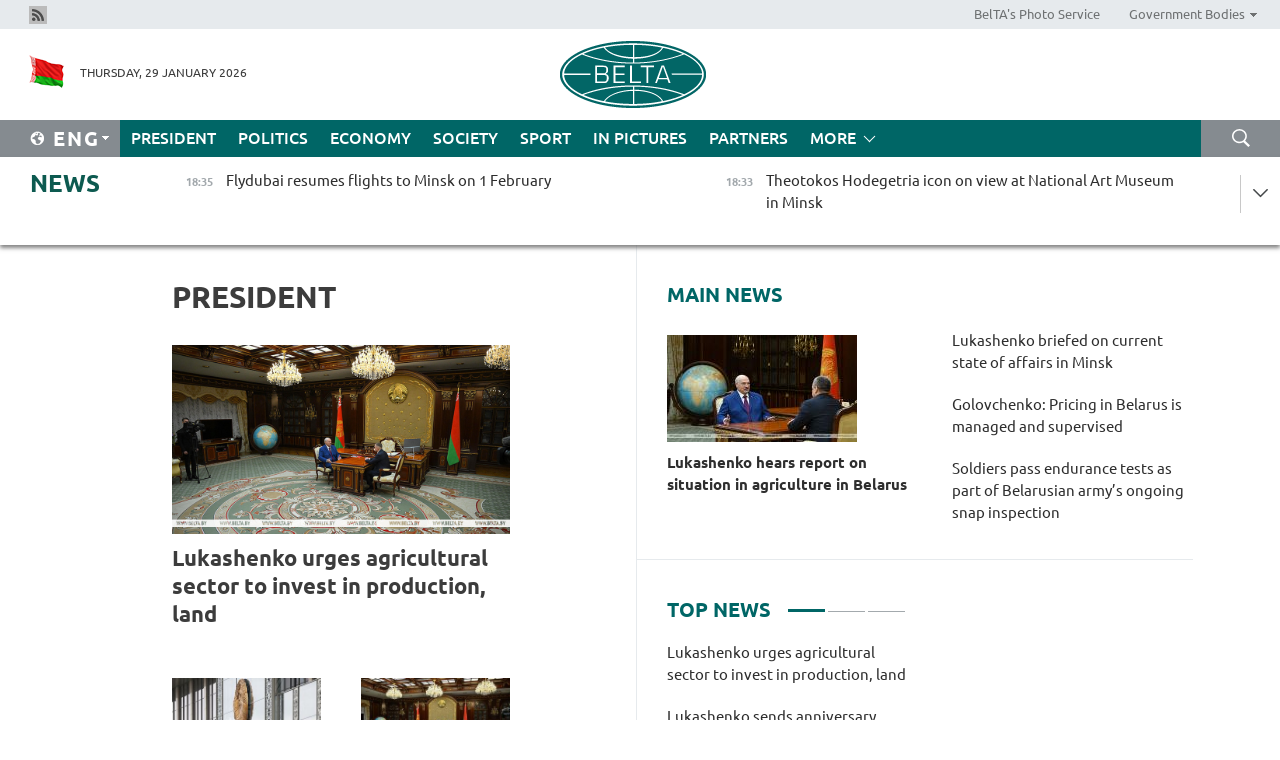

--- FILE ---
content_type: text/html; charset=UTF-8
request_url: https://eng.belta.by/president/page/7/?day=17&month=05&year=23
body_size: 11691
content:
    
    	<!DOCTYPE HTML>
	<html lang="en-EN" >
	<head  prefix="article: https://ogp.me/ns/article#">
		<title>President Page 7</title>
		<meta http-equiv="Content-Type" content="text/html; charset=utf-8">
                <meta name="viewport" content="width=device-width">
		<link rel="stylesheet" href="/styles/general_styles.css" type="text/css">
                                <link rel="stylesheet" href="/styles/styles2.css?1769701867" type="text/css">
                                <link rel="stylesheet" href="/styles/styles.css?1769701867" type="text/css">
                <link rel="stylesheet" href="/styles/tr_styles.css" type="text/css">
                            <link rel="icon" href="/desimages/fav.png" type="image/png">
		<meta name="keywords" content="Alexander Lukashenko, Belarus President, Alexander Lukashenko’s speeches, Alexander Lukashenko’s visits, Alexander Lukashenko’s health, favorite sport, photos, video">
		<meta name="description" content="Activities of Belarus President Alexander Lukashenko Page 7">
                
                 <link rel = "canonical" href="https://eng.belta.by/president/page/7/">
                 
	    		                        <!-- Yandex.Metrika informer -->
<a href="https://metrika.yandex.by/stat/?id=15029098&amp;from=informer"
target="_blank" rel="nofollow"><img src="https://informer.yandex.ru/informer/15029098/1_1_FFFFFFFF_EFEFEFFF_0_pageviews"
style="width:80px; height:15px; border:0; display:none" alt="Яндекс.Метрика" title="Яндекс.Метрика: данные за сегодня (просмотры)" class="ym-advanced-informer" data-cid="15029098" data-lang="ru" /></a>
<!-- /Yandex.Metrika informer -->

<!-- Yandex.Metrika counter -->
<script type="text/javascript" >
   (function(m,e,t,r,i,k,a){m[i]=m[i]||function(){(m[i].a=m[i].a||[]).push(arguments)};
   m[i].l=1*new Date();
   for (var j = 0; j < document.scripts.length; j++) {if (document.scripts[j].src === r) { return; }}
   k=e.createElement(t),a=e.getElementsByTagName(t)[0],k.async=1,k.src=r,a.parentNode.insertBefore(k,a)})
   (window, document, "script", "https://mc.yandex.ru/metrika/tag.js", "ym");

   ym(15029098, "init", {
        clickmap:true,
        trackLinks:true,
        accurateTrackBounce:true,
        webvisor:true
   });
</script>
<noscript><div><img src="https://mc.yandex.ru/watch/15029098" style="position:absolute; left:-9999px;" alt="" /></div></noscript>
<!-- /Yandex.Metrika counter -->

            
                        <meta name="google-site-verification" content="Dd8uWU7VCf77OeeHXR5DHMQmZ-7j6FLk_JRDg71UqnQ" />

            
                        <!-- Google tag (gtag.js) -->
<script async src="https://www.googletagmanager.com/gtag/js?id=G-K0P01QFRKH"></script>
<script>
  window.dataLayer = window.dataLayer || [];
  function gtag(){dataLayer.push(arguments);}
  gtag('js', new Date());

  gtag('config', 'G-K0P01QFRKH');
</script>

            
        

                                                                	</head>
	
	<body>

                
        <a id="top"></a>

    <div class="all   ">
        <div class="ban_main_top">
            
        </div>
        <div class="top_line">
	                <div class="social_icons">
                                          <a href="/rss" title="Rss"  target ="_self" onmouseover="this.children[0].src='https://eng.belta.by/images/storage/banners/000015_e75332d9759a535dbd02582b38240ace_work.jpg'" onmouseout="this.children[0].src='https://eng.belta.by/images/storage/banners/000015_06c67faab12793f011de90a38aef8cf1_work.jpg'">
                    <img src="https://eng.belta.by/images/storage/banners/000015_06c67faab12793f011de90a38aef8cf1_work.jpg" alt="Rss" title="Rss" />
                </a>
                        </div>
    
	        <script>
        var scroll_items = Array();
    </script>
<div class="projects_menu">
	
                    <div class="projects_menu_item " id="pr_el_97"><a target="_blank"  href="https://photobelta.by"  title="BelTA&#039;s Photo Service" >
            <span>BelTA&#039;s Photo Service</span>    </a>
            </div>
	
                    <div class="projects_menu_item projects_menu_drop" id="pr_el_105"><a   href="https://eng.belta.by/"  title="Government Bodies" >
            <span>Government Bodies</span>    </a>
                    <script>
                var scroll_pr_m = "pr_m_105";
                scroll_items[scroll_items.length] = "pr_m_105";
            </script>
          <div class="projects_menu_s" id="pr_m_105">  
           	
                <div class="pr_menu_s_item">
                                                                                                                        <a target="_blank"   href="https://president.gov.by/en" title="President of the Republic of Belarus" >President of the Republic of Belarus</a>
                        
                                    </div>
            	
                <div class="pr_menu_s_item">
                                                                                                                        <a target="_blank"   href="https://www.government.by/en/" title="The Council of Ministers of the Republic of Belarus" >The Council of Ministers of the Republic of Belarus</a>
                        
                                    </div>
            	
                <div class="pr_menu_s_item">
                                                                                                                        <a target="_blank"   href="https://sovrep.gov.by" title="The Council of the Republic of the National Assembly of the Republic of Belarus" >The Council of the Republic of the National Assembly of the Republic of Belarus</a>
                        
                                    </div>
            	
                <div class="pr_menu_s_item">
                                                                                                                        <a target="_blank"   href="https://house.gov.by/en/" title="The House of Representatives of the National Assembly of the Republic of Belarus" >The House of Representatives of the National Assembly of the Republic of Belarus</a>
                        
                                    </div>
            	
                <div class="pr_menu_s_item">
                                                                                                                        <a target="_blank"   href="https://www.kc.gov.by/en/" title="The Constitutional Court of the Republic of Belarus" >The Constitutional Court of the Republic of Belarus</a>
                        
                                    </div>
            	
                <div class="pr_menu_s_item">
                                                                                                                        <a target="_blank"   href="https://court.gov.by" title="The Supreme Court of the Republic of Belarus" >The Supreme Court of the Republic of Belarus</a>
                        
                                    </div>
            	
                <div class="pr_menu_s_item">
                                                                                                                        <a target="_blank"   href="https://www.kgk.gov.by/en" title="The State Control Committee of the Republic of Belarus" >The State Control Committee of the Republic of Belarus</a>
                        
                                    </div>
            	
                <div class="pr_menu_s_item">
                                                                                                                        <a target="_blank"   href="https://www.prokuratura.gov.by/en/" title="The Prosecutor General’s Office of the Republic of Belarus" >The Prosecutor General’s Office of the Republic of Belarus</a>
                        
                                    </div>
            	
                <div class="pr_menu_s_item">
                                                                                                                        <a target="_blank"   href="https://www.nbrb.by/engl" title="The National Bank of the Republic of Belarus" >The National Bank of the Republic of Belarus</a>
                        
                                    </div>
            	
                <div class="pr_menu_s_item">
                                                                                                                        <a target="_blank"   href="https://mas.gov.by/" title="Ministry of Architecture and Construction" >Ministry of Architecture and Construction</a>
                        
                                    </div>
            	
                <div class="pr_menu_s_item">
                                                                                                                        <a target="_blank"   href="https://mvd.gov.by/ru" title="Ministry of the Interior" >Ministry of the Interior</a>
                        
                                    </div>
            	
                <div class="pr_menu_s_item">
                                                                                                                        <a target="_blank"   href="https://minzdrav.gov.by/en/" title="Ministry of Health" >Ministry of Health</a>
                        
                                    </div>
            	
                <div class="pr_menu_s_item">
                                                                                                                        <a target="_blank"   href="https://www.mjkx.gov.by" title="Ministry of Housing and Communal Services" >Ministry of Housing and Communal Services</a>
                        
                                    </div>
            	
                <div class="pr_menu_s_item">
                                                                                                                        <a target="_blank"   href="https://mfa.gov.by/en/" title="Ministry of Foreign Affairs" >Ministry of Foreign Affairs</a>
                        
                                    </div>
            	
                <div class="pr_menu_s_item">
                                                                                                                        <a target="_blank"   href="http://mininform.gov.by/en/" title="Ministry of Information" >Ministry of Information</a>
                        
                                    </div>
            	
                <div class="pr_menu_s_item">
                                                                                                                        <a target="_blank"   href="https://www.nalog.gov.by" title="Ministry of Taxes and Duties" >Ministry of Taxes and Duties</a>
                        
                                    </div>
            	
                <div class="pr_menu_s_item">
                                                                                                                        <a target="_blank"   href="https://www.kultura.by" title="Ministry of Culture" >Ministry of Culture</a>
                        
                                    </div>
            	
                <div class="pr_menu_s_item">
                                                                                                                        <a target="_blank"   href="https://www.mlh.gov.by/en/" title="Ministry of Forestry" >Ministry of Forestry</a>
                        
                                    </div>
            	
                <div class="pr_menu_s_item">
                                                                                                                        <a target="_blank"   href="https://www.mil.by/en/" title="Ministry of Defense" >Ministry of Defense</a>
                        
                                    </div>
            	
                <div class="pr_menu_s_item">
                                                                                                                        <a target="_blank"   href="https://edu.gov.by/en-uk/" title="Ministry of Education" >Ministry of Education</a>
                        
                                    </div>
            	
                <div class="pr_menu_s_item">
                                                                                                                        <a target="_blank"   href="https://minpriroda.gov.by/en/" title="Ministry of Natural Resources and Environmental Protection" >Ministry of Natural Resources and Environmental Protection</a>
                        
                                    </div>
            	
                <div class="pr_menu_s_item">
                                                                                                                        <a target="_blank"   href="https://minprom.gov.by" title="Ministry of Industry" >Ministry of Industry</a>
                        
                                    </div>
            	
                <div class="pr_menu_s_item">
                                                                                                                        <a target="_blank"   href="https://www.mpt.gov.by/en/" title="Ministry of Communications and Informatization" >Ministry of Communications and Informatization</a>
                        
                                    </div>
            	
                <div class="pr_menu_s_item">
                                                                                                                        <a target="_blank"   href="https://www.mshp.gov.by/en/" title="Ministry of Agriculture and Food" >Ministry of Agriculture and Food</a>
                        
                                    </div>
            	
                <div class="pr_menu_s_item">
                                                                                                                        <a target="_blank"   href="https://mst.gov.by/en" title="Ministry of Sports" >Ministry of Sports</a>
                        
                                    </div>
            	
                <div class="pr_menu_s_item">
                                                                                                                        <a target="_blank"   href="https://www.mart.gov.by" title="Ministry of Antimonopoly Regulation and Trade" >Ministry of Antimonopoly Regulation and Trade</a>
                        
                                    </div>
            	
                <div class="pr_menu_s_item">
                                                                                                                        <a target="_blank"   href="https://www.mintrans.gov.by/en/" title="Ministry of Transport and Communications" >Ministry of Transport and Communications</a>
                        
                                    </div>
            	
                <div class="pr_menu_s_item">
                                                                                                                        <a target="_blank"   href="https://www.mintrud.gov.by" title="Ministry of Labor and Social Protection" >Ministry of Labor and Social Protection</a>
                        
                                    </div>
            	
                <div class="pr_menu_s_item">
                                                                                                                        <a target="_blank"   href="https://mchs.gov.by/en/" title="Ministry for Emergency Situations" >Ministry for Emergency Situations</a>
                        
                                    </div>
            	
                <div class="pr_menu_s_item">
                                                                                                                        <a target="_blank"   href="https://www.minfin.gov.by/en/" title="Ministry of Finance" >Ministry of Finance</a>
                        
                                    </div>
            	
                <div class="pr_menu_s_item">
                                                                                                                        <a target="_blank"   href="https://economy.gov.by/en/" title="Ministry of Economy" >Ministry of Economy</a>
                        
                                    </div>
            	
                <div class="pr_menu_s_item">
                                                                                                                        <a target="_blank"   href="https://www.minenergo.gov.by" title="Ministry of Energy" >Ministry of Energy</a>
                        
                                    </div>
            	
                <div class="pr_menu_s_item">
                                                                                                                        <a target="_blank"   href="https://minjust.gov.by/en/" title="Ministry of Justice" >Ministry of Justice</a>
                        
                                    </div>
            	
                <div class="pr_menu_s_item">
                                                                                                                        <a target="_blank"   href="https://www.gki.gov.by/en/" title="State Committee on Property" >State Committee on Property</a>
                        
                                    </div>
            	
                <div class="pr_menu_s_item">
                                                                                                                        <a target="_blank"   href="https://www.gknt.gov.by/en/" title="State Committee on Science and Technology" >State Committee on Science and Technology</a>
                        
                                    </div>
            	
                <div class="pr_menu_s_item">
                                                                                                                        <a target="_blank"   href="https://www.gosstandart.gov.by/en/" title="State Committee for Standardization" >State Committee for Standardization</a>
                        
                                    </div>
            	
                <div class="pr_menu_s_item">
                                                                                                                        <a target="_blank"   href="https://gpk.gov.by/en/" title="State Border Committee" >State Border Committee</a>
                        
                                    </div>
            	
                <div class="pr_menu_s_item">
                                                                                                                        <a target="_blank"   href="https://www.gtk.gov.by/eng/" title="State Customs Committee" >State Customs Committee</a>
                        
                                    </div>
            	
                <div class="pr_menu_s_item">
                                                                                                                        <a target="_blank"   href="https://www.belstat.gov.by/en/" title="National Statistical Committee" >National Statistical Committee</a>
                        
                                    </div>
            	
                <div class="pr_menu_s_item">
                                                                                                                        <a target="_blank"   href="https://sk.gov.by/en/" title="Investigative Committee" >Investigative Committee</a>
                        
                                    </div>
            	
                <div class="pr_menu_s_item">
                                                                                                                        <a target="_blank"   href="https://brest-region.gov.by/en/" title="Brest Oblast Executive Committee" >Brest Oblast Executive Committee</a>
                        
                                    </div>
            	
                <div class="pr_menu_s_item">
                                                                                                                        <a target="_blank"   href="https://vitebsk-region.gov.by/en/" title="Vitebsk Oblast Executive Committee" >Vitebsk Oblast Executive Committee</a>
                        
                                    </div>
            	
                <div class="pr_menu_s_item">
                                                                                                                        <a target="_blank"   href="https://gomel-region.gov.by/en/" title="Gomel Oblast Executive Committee" >Gomel Oblast Executive Committee</a>
                        
                                    </div>
            	
                <div class="pr_menu_s_item">
                                                                                                                        <a target="_blank"   href="https://grodno-region.gov.by" title="Grodno Oblast Executive Committee" >Grodno Oblast Executive Committee</a>
                        
                                    </div>
            	
                <div class="pr_menu_s_item">
                                                                                                                        <a target="_blank"   href="https://eng.minsk-region.gov.by" title="Minsk Oblast Executive Committee" >Minsk Oblast Executive Committee</a>
                        
                                    </div>
            	
                <div class="pr_menu_s_item">
                                                                                                                        <a target="_blank"   href="https://mogilev-region.gov.by" title="Mogilev Oblast Executive Committee" >Mogilev Oblast Executive Committee</a>
                        
                                    </div>
            	
                <div class="pr_menu_s_item">
                                                                                                                        <a target="_blank"   href="https://minsk.gov.by/en/" title="Minsk City Executive Committee" >Minsk City Executive Committee</a>
                        
                                    </div>
                       </div> 
            </div>
</div>

     
        </div>
        <div class="header">
            <div class="header_date">
                                            <a class="header_flag" href="https://eng.belta.by" title="Flag"  target ="_self">
                <img 
                    src="https://eng.belta.by/images/storage/banners/000205_a31067f5f47a6d3dd1198811096c7f92_work.jpg" 
                    alt="Flag" 
                    title="Flag" 
                                    />
            </a>
            
                Thursday, 29 January 2026
            </div>
	            	        <div class="logo">
            
                                                                    <a href="/" title="Belarusian Telegraph Agency"  target ="_self">
                            <span class="logo_img"><img src="https://eng.belta.by/images/storage/banners/000016_c6fefed385e51552b15905774bf48fbf_work.jpg" alt="Belarusian Telegraph Agency" title="Belarusian Telegraph Agency" /></span>
                                                    </a>
                                                        </div>
    
            <div class="weather_currency">
                <div class="weather_currency_inner">
                
	 	
                </div>
	    
            </div>
        </div>
    <div class="menu_line" >

	    <div class="main_langs" id="main_langs">
            <div class="main_langs_inner" id="main_langs_inner">
	
                                                    	
                                    <div class="main_lang_item" ><a target="_blank"   href="https://belta.by" title="Рус" >Рус</a></div>
        	
                                    <div class="main_lang_item" ><a target="_blank"   href="https://blr.belta.by" title="Бел" >Бел</a></div>
        	
                                    <div class="main_lang_item" ><a target="_blank"   href="https://pol.belta.by/" title="Pl" >Pl</a></div>
        	
                                    <div class="main_lang_item" ><a target="_blank"   href="https://deu.belta.by/" title="Deu" >Deu</a></div>
        	
                                    <div class="main_lang_item" ><a target="_blank"   href="https://esp.belta.by/" title="Esp" >Esp</a></div>
        	
                                    <div class="main_lang_item" ><a target="_blank"   href="https://chn.belta.by/" title="中文" >中文</a></div>
        </div>
<div class="main_lang_item main_lang_selected" ><a   href="https://eng.belta.by/" title="Eng">Eng</a></div>
</div>
		

	       <div class="h_menu_fp" id="h_menu_fp" >
    <div class="h_menu_title" id="h_menu_title">
                Menu
    </div>
            <div class="h_menu_s" id="h_menu_s"></div>
        <div class="menu_more">
            <div class="menu_more_title" id="h_menu_more" >More </div>
                    <div id="h_menu" class="h_menu">
                <div class="content_all_margin">
	                        <div class="menu_els" id="h_menu_line_1">
                                                            <div class="menu_item menu_item_selected" id="h_menu_item_1_1">
                            <a   href="https://eng.belta.by/president/" title="President">President</a>
                        </div>
                                                                                <div class="menu_item " id="h_menu_item_1_2">
                            <a   href="https://eng.belta.by/politics/" title="Politics">Politics</a>
                        </div>
                                                                                <div class="menu_item " id="h_menu_item_1_3">
                            <a   href="https://eng.belta.by/economics/" title="Economy">Economy</a>
                        </div>
                                                                                <div class="menu_item " id="h_menu_item_1_4">
                            <a   href="https://eng.belta.by/society/" title="Society">Society</a>
                        </div>
                                                                                <div class="menu_item " id="h_menu_item_1_5">
                            <a   href="https://eng.belta.by/sport/" title="Sport">Sport</a>
                        </div>
                                                                                <div class="menu_item " id="h_menu_item_1_6">
                            <a   href="https://eng.belta.by/fotoreportage/" title="In Pictures">In Pictures</a>
                        </div>
                                                                                <div class="menu_item " id="h_menu_item_1_7">
                            <a   href="https://eng.belta.by/partner_news/" title="Partners">Partners</a>
                        </div>
                                                </div>
                                            <div class="menu_els" id="h_menu_line_2">
                                                            <div class="menu_item " id="h_menu_item_2_1">
                            <a   href="https://eng.belta.by/photonews/" title="Daily Snapshot">Daily Snapshot</a>
                        </div>
                                                                                <div class="menu_item " id="h_menu_item_2_2">
                            <a   href="https://eng.belta.by/video/" title="Video">Video</a>
                        </div>
                                                </div>
                                            <div class="menu_els" id="h_menu_line_3">
                                                            <div class="menu_item " id="h_menu_item_3_1">
                            <a   href="https://eng.belta.by/about_company/" title="About BelTA">About BelTA</a>
                        </div>
                                                                                <div class="menu_item " id="h_menu_item_3_2">
                            <a   href="https://eng.belta.by/products/" title="Products and services">Products and services</a>
                        </div>
                                                                                <div class="menu_item " id="h_menu_item_3_3">
                            <a   href="https://eng.belta.by/subscription/" title="Subscription">Subscription</a>
                        </div>
                                                                                <div class="menu_item " id="h_menu_item_3_4">
                            <a   href="https://eng.belta.by/contacts/" title="Contact us">Contact us</a>
                        </div>
                                                </div>
                                            <div class="menu_els" id="h_menu_line_4">
                                                            <div class="menu_item " id="h_menu_item_4_1">
                            <a   href="https://eng.belta.by/opinions/" title="Experts">Experts</a>
                        </div>
                                                </div>
                            </div>
       
    </div>
                    </div>
           </div>            
	


	
    
    
	    <div class="search_btn" onclick="open_search('search')"></div>
<form action="/search/getResultsForPeriod/" id="search">
    <input type="text" name="query" value="" placeholder="Search website" class="search_edit"/>
    <input type="submit" value="Search" class="search_submit" />
    <div class="clear"></div>
        <div class="fp_search_where">
        <span id="fp_search_where">Search where:</span>
            <input type="radio" name="group" value="0" id="group_0"/><label for="group_0">Search everywhere</label>
                            </div>
       <div class="fp_search_where">
        <span id="fp_search_when">In period</span>
            <input type="radio" name="period" value="0" id="period_0"/><label for="period_0">Entire period</label>
            <input type="radio" name="period" value="1" id="period_1"/><label for="period_1">Entire day</label>
            <input type="radio" name="period" value="2" id="period_2"/><label for="period_2">Entire week</label>
            <input type="radio" name="period" value="3" id="period_3"/><label for="period_3">Entire month</label>
            <input type="radio" name="period" value="4" id="period_4"/><label for="period_4">Entire year</label>
                </div>
    <div class="search_close close_btn" onclick="close_search('search')"></div>
</form>
   

    </div>
    <div class="top_lenta_inner">
  <div class="top_lenta">
    <a href="/" title="Back to main" class="tl_logo"></a>
    <div class="tl_title">
                    <a href="https://eng.belta.by/all_news" title="News">News</a>
            </div>
                            <div class="tl_inner" id="tl_inner">
        
        <div class="tl_item">
	        	            	        	                                                                        	                	                                <a  href="https://eng.belta.by/society/view/flydubai-resumes-flights-to-minsk-on-1-february-176343-2026/"   title="Flydubai resumes flights to Minsk on 1 February
  
 ">
                    <span class="tl_date">
                                                                                                <span>18:35</span>
                    </span>
                    <span class="tl_news">Flydubai resumes flights to Minsk on 1 February
  
 </span>
                    <span class="tl_node">Society</span>
                </a>
        </div>
        
        <div class="tl_item">
	        	            	        	                                                                        	                	                                <a  href="https://eng.belta.by/society/view/theotokos-hodegetria-icon-on-view-at-national-art-museum-in-minsk-176330-2026/"   title="Theotokos Hodegetria icon on view at National Art Museum in Minsk ">
                    <span class="tl_date">
                                                                                                <span>18:33</span>
                    </span>
                    <span class="tl_news">Theotokos Hodegetria icon on view at National Art Museum in Minsk </span>
                    <span class="tl_node">Society</span>
                </a>
        </div>
        
        <div class="tl_item">
	        	            	        	                                                                        	                	                                <a  href="https://eng.belta.by/society/view/another-batch-of-su-30sm2-fighter-jets-arrives-in-belarus-176341-2026/"   title="Another batch of Su-30SM2 fighter jets arrives in Belarus">
                    <span class="tl_date">
                                                                                                <span>18:20</span>
                    </span>
                    <span class="tl_news">Another batch of Su-30SM2 fighter jets arrives in Belarus</span>
                    <span class="tl_node">Society</span>
                </a>
        </div>
        
        <div class="tl_item">
	        	            	        	                                                                        	                	                                <a  href="https://eng.belta.by/economics/view/belarus-commodity-exchange-sees-turkiye-among-top-three-textile-raw-material-suppliers-176329-2026/"   title="Belarus’ commodity exchange sees Türkiye among top three textile raw material suppliers">
                    <span class="tl_date">
                                                                                                <span>18:12</span>
                    </span>
                    <span class="tl_news">Belarus’ commodity exchange sees Türkiye among top three textile raw material suppliers</span>
                    <span class="tl_node">Economy</span>
                </a>
        </div>
        
        <div class="tl_item">
	        	            	        	                                                                        	                	                                <a  href="https://eng.belta.by/economics/view/belarus-ambassador-eec-head-discuss-plans-for-eaeu-development-176339-2026/"   title="Belarus’ ambassador, EEC head discuss plans for EAEU development">
                    <span class="tl_date">
                                                                                                <span>17:54</span>
                    </span>
                    <span class="tl_news">Belarus’ ambassador, EEC head discuss plans for EAEU development</span>
                    <span class="tl_node">Economy</span>
                </a>
        </div>
        
        <div class="tl_item">
	        	            	        	                                                                        	                	                                <a  href="https://eng.belta.by/fotoreportage/view/berezinsky-biosphere-reserve-176338-2026/"   title=" Berezinsky Biosphere Reserve ">
                    <span class="tl_date">
                                                                                                <span>17:46</span>
                    </span>
                    <span class="tl_news"> Berezinsky Biosphere Reserve </span>
                    <span class="tl_node">In Pictures</span>
                </a>
        </div>
        
        <div class="tl_item">
	        	            	        	                                                                        	                	                                <a  href="https://eng.belta.by/economics/view/plans-to-move-71000-calves-into-modern-nurseries-in-belarus-in-2025-176337-2026/"   title="Plans to move 71,000 calves into modern nurseries in Belarus in 2025
">
                    <span class="tl_date">
                                                                                                <span>17:33</span>
                    </span>
                    <span class="tl_news">Plans to move 71,000 calves into modern nurseries in Belarus in 2025
</span>
                    <span class="tl_node">Economy</span>
                </a>
        </div>
        
        <div class="tl_item">
	        	            	        	                                                                        	                	                                <a  href="https://eng.belta.by/society/view/ukrainian-mp-sees-hope-in-trumps-board-of-peace-176335-2026/"   title="Ukrainian MP sees hope in Trump’s Board of Peace">
                    <span class="tl_date">
                                                                                                <span>17:29</span>
                    </span>
                    <span class="tl_news">Ukrainian MP sees hope in Trump’s Board of Peace</span>
                    <span class="tl_node">Society</span>
                </a>
        </div>
        
        <div class="tl_item">
	        	            	        	                                                                        	                	                                <a  href="https://eng.belta.by/economics/view/gomel-oblast-exports-products-to-67-countries-in-2025-176326-2026/"   title="Gomel Oblast exports products to 67 countries in 2025">
                    <span class="tl_date">
                                                                                                <span>17:04</span>
                    </span>
                    <span class="tl_news">Gomel Oblast exports products to 67 countries in 2025</span>
                    <span class="tl_node">Economy</span>
                </a>
        </div>
        
        <div class="tl_item">
	        	            	        	                                                                        	                	                                <a  href="https://eng.belta.by/society/view/era-of-major-players-in-agriculture-how-agrokombinat-dzerzhinsky-operates-176328-2026/"   title="Era of major players in agriculture. How Agrokombinat Dzerzhinsky operates">
                    <span class="tl_date">
                                                                                                <span>16:41</span>
                    </span>
                    <span class="tl_news">Era of major players in agriculture. How Agrokombinat Dzerzhinsky operates</span>
                    <span class="tl_node">Society</span>
                </a>
        </div>
        
        <div class="tl_item">
	        	            	        	                                                                        	                	                                <a  href="https://eng.belta.by/economics/view/ambassador-china-belarus-trade-exceeds-886bn-in-2025-176334-2026/"   title="Ambassador: China-Belarus trade exceeds $8.86bn in 2025  ">
                    <span class="tl_date">
                                                                                                <span>16:36</span>
                    </span>
                    <span class="tl_news">Ambassador: China-Belarus trade exceeds $8.86bn in 2025  </span>
                    <span class="tl_node">Economy</span>
                </a>
        </div>
        
        <div class="tl_item">
	        	            	        	                                                                        	                	                                <a  href="https://eng.belta.by/politics/view/peskov-new-round-of-negotiations-in-abu-dhabi-may-take-more-than-one-day-if-necessary-176327-2026/"   title="Peskov: New round of negotiations in Abu Dhabi may take more than one day if necessary">
                    <span class="tl_date">
                                                                                                <span>16:17</span>
                    </span>
                    <span class="tl_news">Peskov: New round of negotiations in Abu Dhabi may take more than one day if necessary</span>
                    <span class="tl_node">Politics</span>
                </a>
        </div>
        
        <div class="tl_item">
	        	            	        	                                                                        	                	                                <a  href="https://eng.belta.by/politics/view/ambassador-china-thanks-belarus-for-support-on-territorial-integrity-issues-176332-2026/"   title="Ambassador: China thanks Belarus for support on territorial integrity issues">
                    <span class="tl_date">
                                                                                                <span>16:01</span>
                    </span>
                    <span class="tl_news">Ambassador: China thanks Belarus for support on territorial integrity issues</span>
                    <span class="tl_node">Politics</span>
                </a>
        </div>
        
        <div class="tl_item">
	        	            	        	                                                                        	                	                                <a  href="https://eng.belta.by/politics/view/china-embassy-identifies-top-10-events-of-belarus-china-cooperation-in-2025-176331-2026/"   title="China embassy identifies top 10 events of Belarus-China cooperation in 2025
">
                    <span class="tl_date">
                                                                                                <span>15:39</span>
                    </span>
                    <span class="tl_news">China embassy identifies top 10 events of Belarus-China cooperation in 2025
</span>
                    <span class="tl_node">Politics</span>
                </a>
        </div>
        
        <div class="tl_item">
	        	            	        	                                                                        	                	                                <a  href="https://eng.belta.by/society/view/ukrainian-mp-explains-reasons-for-zelenskys-aggressive-rhetoric-against-lukashenko-176325-2026/"   title="Ukrainian MP explains reasons for Zelensky&#039;s aggressive rhetoric against Lukashenko ">
                    <span class="tl_date">
                                                                                                <span>15:22</span>
                    </span>
                    <span class="tl_news">Ukrainian MP explains reasons for Zelensky's aggressive rhetoric against Lukashenko </span>
                    <span class="tl_node">Society</span>
                </a>
        </div>
        
        <div class="tl_item">
	        	            	        	                                                                        	                	                                <a  href="https://eng.belta.by/sport/view/belarus-to-face-slovenia-in-final-group-stage-match-of-uefa-futsal-euro-176308-2026/"   title="Belarus to face Slovenia in final group stage match of UEFA Futsal Euro">
                    <span class="tl_date">
                                                                                                <span>15:05</span>
                    </span>
                    <span class="tl_news">Belarus to face Slovenia in final group stage match of UEFA Futsal Euro</span>
                    <span class="tl_node">Sport</span>
                </a>
        </div>
        
        <div class="tl_item">
	        	            	        	                                                                        	                	                                <a  href="https://eng.belta.by/economics/view/myanmar-shows-interest-in-belarusian-safety-footwear-176323-2026/"   title="Myanmar shows interest in Belarusian safety footwear">
                    <span class="tl_date">
                                                                                                <span>14:58</span>
                    </span>
                    <span class="tl_news">Myanmar shows interest in Belarusian safety footwear</span>
                    <span class="tl_node">Economy</span>
                </a>
        </div>
        
        <div class="tl_item">
	        	            	        	                                                                        	                	                                <a  href="https://eng.belta.by/economics/view/belarusian-minister-details-winter-agriculture-performance-livestock-care-176320-2026/"   title="Belarusian minister details winter agriculture performance, livestock care  ">
                    <span class="tl_date">
                                                                                                <span>14:32</span>
                    </span>
                    <span class="tl_news">Belarusian minister details winter agriculture performance, livestock care  </span>
                    <span class="tl_node">Economy</span>
                </a>
        </div>
        
        <div class="tl_item">
	        	            	        	                                                                        	                	                                <a  href="https://eng.belta.by/economics/view/gomel-oblasts-enterprises-produce-over-1bn-worth-of-import-substituting-goods-in-2025-176317-2026/"   title="Gomel Oblast’s enterprises produce over $1bn worth of import-substituting goods in 2025">
                    <span class="tl_date">
                                                                                                <span>14:13</span>
                    </span>
                    <span class="tl_news">Gomel Oblast’s enterprises produce over $1bn worth of import-substituting goods in 2025</span>
                    <span class="tl_node">Economy</span>
                </a>
        </div>
        
        <div class="tl_item">
	        	            	        	                                                                        	                	                                <a  href="https://eng.belta.by/sport/view/sabalenka-makes-fourth-straight-australian-open-final-176324-2026/"   title="Sabalenka makes fourth straight Australian Open final">
                    <span class="tl_date">
                                                                                                <span>13:59</span>
                    </span>
                    <span class="tl_news">Sabalenka makes fourth straight Australian Open final</span>
                    <span class="tl_node">Sport</span>
                </a>
        </div>
        
        <div class="tl_item">
	        	            	        	                                                                        	                	                                <a  href="https://eng.belta.by/society/view/mayor-announces-plans-to-reduce-housing-construction-in-minsk-176319-2026/"   title="Mayor announces plans to reduce housing construction in Minsk">
                    <span class="tl_date">
                                                                                                <span>13:39</span>
                    </span>
                    <span class="tl_news">Mayor announces plans to reduce housing construction in Minsk</span>
                    <span class="tl_node">Society</span>
                </a>
        </div>
        
        <div class="tl_item">
	        	            	        	                                                                        	                	                                <a  href="https://eng.belta.by/economics/view/belarusian-banks-boost-investment-lending-by-50-in-2025-176322-2026/"   title="Belarusian banks boost investment lending by 50% in 2025">
                    <span class="tl_date">
                                                                                                <span>13:37</span>
                    </span>
                    <span class="tl_news">Belarusian banks boost investment lending by 50% in 2025</span>
                    <span class="tl_node">Economy</span>
                </a>
        </div>
        
        <div class="tl_item">
	        	            	        	                                                                        	                	                                <a  href="https://eng.belta.by/president/view/lukashenko-rejects-several-personnel-management-proposals-176321-2026/"   title="Lukashenko rejects several personnel management proposals">
                    <span class="tl_date">
                                                                                                <span>13:33</span>
                    </span>
                    <span class="tl_news">Lukashenko rejects several personnel management proposals</span>
                    <span class="tl_node">President</span>
                </a>
        </div>
        
        <div class="tl_item">
	        	            	        	                                                                        	                	                                <a  href="https://eng.belta.by/economics/view/belarusian-food-companies-to-participate-in-prodexpo-2026-in-moscow-176312-2026/"   title="Belarusian food companies to participate in PRODEXPO 2026 in Moscow">
                    <span class="tl_date">
                                                                                                <span>13:20</span>
                    </span>
                    <span class="tl_news">Belarusian food companies to participate in PRODEXPO 2026 in Moscow</span>
                    <span class="tl_node">Economy</span>
                </a>
        </div>
        
        <div class="tl_item">
	        	            	        	                                                                        	                	                                <a  href="https://eng.belta.by/economics/view/belarus-central-bank-trust-in-national-currency-and-banking-system-grows-176316-2026/"   title="Belarus’ central bank: Trust in national currency and banking system grows ">
                    <span class="tl_date">
                                                                                                <span>13:05</span>
                    </span>
                    <span class="tl_news">Belarus’ central bank: Trust in national currency and banking system grows </span>
                    <span class="tl_node">Economy</span>
                </a>
        </div>
        
        <div class="tl_item">
	        	            	        	                                                                        	                	                                <a  href="https://eng.belta.by/politics/view/turkmenistans-ambassador-cis-is-a-key-regional-bridge-for-states-with-shared-history-interests-176315-2026/"   title="Turkmenistan’s ambassador: CIS is key regional bridge for states with shared history, interests">
                    <span class="tl_date">
                                                                                                <span>13:03</span>
                    </span>
                    <span class="tl_news">Turkmenistan’s ambassador: CIS is key regional bridge for states with shared history, interests</span>
                    <span class="tl_node">Politics</span>
                </a>
        </div>
        
        <div class="tl_item">
	        	            	        	                                                                        	                	                                <a  href="https://eng.belta.by/economics/view/belarus-most-in-demand-exported-goods-named-176311-2026/"   title="Belarus&#039; major food exports named">
                    <span class="tl_date">
                                                                                                <span>12:54</span>
                    </span>
                    <span class="tl_news">Belarus' major food exports named</span>
                    <span class="tl_node">Economy</span>
                </a>
        </div>
        
        <div class="tl_item">
	        	            	        	                                                                        	                	                                <a  href="https://eng.belta.by/society/view/soldiers-pass-endurance-tests-as-part-of-belarusian-armys-ongoing-snap-inspection-176313-2026/"   title="Soldiers pass endurance tests as part of Belarusian army’s ongoing snap inspection">
                    <span class="tl_date">
                                                                                                <span>12:51</span>
                    </span>
                    <span class="tl_news">Soldiers pass endurance tests as part of Belarusian army’s ongoing snap inspection</span>
                    <span class="tl_node">Society</span>
                </a>
        </div>
        
        <div class="tl_item">
	        	            	        	                                                                        	                	                                <a  href="https://eng.belta.by/president/view/lukashenko-urges-agricultural-sector-to-invest-in-production-land-176314-2026/"   title="Lukashenko urges agricultural sector to invest in production, land">
                    <span class="tl_date">
                                                                                                <span>12:45</span>
                    </span>
                    <span class="tl_news">Lukashenko urges agricultural sector to invest in production, land</span>
                    <span class="tl_node">President</span>
                </a>
        </div>
        
        <div class="tl_item">
	        	            	        	                                                                        	                	                                <a  href="https://eng.belta.by/partner_news/view/70000-yr-old-handle-implements-found-in-china-redefine-east-asias-technological-history-176302-2026/"   title="70,000-yr-old handle implements found in China redefine East Asia&#039;s technological history ">
                    <span class="tl_date">
                                                                                                <span>12:43</span>
                    </span>
                    <span class="tl_news">70,000-yr-old handle implements found in China redefine East Asia's technological history </span>
                    <span class="tl_node">Partners</span>
                </a>
        </div>
        <a class="all_news" href="https://eng.belta.by/all_news" title="All news">All news</a> 
    </div>
    <div class="tl_arrow" title="" id="tl_arrow"></div>
    <a class="all_news main_left_col" href="https://eng.belta.by/all_news" title="All news">All news</a> 
  </div>
    
</div>    <div class="main">
      <div class="content">  
          <div class="content_margin">       
        	    
						    <div class="content_margin">    
	<h1 class="upper">President</h1>
	    <div class="main_in_rubric">
                                                                <a href="https://eng.belta.by/president/view/lukashenko-urges-agricultural-sector-to-invest-in-production-land-176314-2026/"  title="Lukashenko urges agricultural sector to invest in production, land" class="news_with_rubric_img">
                <img src="https://eng.belta.by/images/storage/news/with_archive/2026/000019_1769680583_176314_big.jpg" alt="" title=""/>
            </a>
                <a href="https://eng.belta.by/president/view/lukashenko-urges-agricultural-sector-to-invest-in-production-land-176314-2026/"  title="Lukashenko urges agricultural sector to invest in production, land" class="main_news1_title">
            Lukashenko urges agricultural sector to invest in production, land
        </a>
            </div>

    <div >
	                                                                                                                        <div class="news_item_main">
                                            <a href="https://eng.belta.by/president/view/lukashenko-rejects-several-personnel-management-proposals-176321-2026/"  title="Lukashenko rejects several personnel management proposals" class="news_with_rubric_img">
                           <img src="https://eng.belta.by/images/storage/news/with_archive/2026/000019_1769682861_176321_medium.jpg" alt="The Palace of Independence is the seat of the president of the Republic of Belarus. An archive photo" title="The Palace of Independence is the seat of the president of the Republic of Belarus. An archive photo"/>
                        </a>
                                        <a href="https://eng.belta.by/president/view/lukashenko-rejects-several-personnel-management-proposals-176321-2026/"  title="Lukashenko rejects several personnel management proposals">
                            Lukashenko rejects several personnel management proposals
                    </a>
            </div>
	                                                                                                                        <div class="news_item_main">
                                            <a href="https://eng.belta.by/president/view/lukashenko-briefed-on-current-state-of-affairs-in-minsk-176305-2026/"  title="Lukashenko briefed on current state of affairs in Minsk" class="news_with_rubric_img">
                           <img src="https://eng.belta.by/images/storage/news/with_archive/2026/000019_1769679903_176305_medium.jpg" alt="" title=""/>
                        </a>
                                        <a href="https://eng.belta.by/president/view/lukashenko-briefed-on-current-state-of-affairs-in-minsk-176305-2026/"  title="Lukashenko briefed on current state of affairs in Minsk">
                            Lukashenko briefed on current state of affairs in Minsk
                    </a>
            </div>
	    </div>
    </div>    
	<div class="content_margin" id="inner">    
	                  	           	     
                       
                                                                                          <div class="new_date">
                    <div class="day">20</div><div class="month_year"><span>.</span>01.26</div>
                </div>
                           <div class="news_item">
               <div class="date">18:32</div>
		<a href="/president/view/lukashenko-signs-document-on-belarus-joining-trump-board-of-peace-175987-2026/"  title="Lukashenko signs document on Belarus joining Trump-proposed Board of Peace" class="rubric_item_title">
			Lukashenko signs document on Belarus joining Trump-proposed Board of Peace
		</a>
    
        </div>
                  	           	     
                       
                                         <div class="news_item">
               <div class="date">17:38</div>
		<a href="/president/view/lukashenko-calls-to-focus-on-cost-reduction-wise-spending-strict-production-discipline-175982-2026/"  title="Lukashenko calls to focus on cost reduction, wise spending, production discipline " class="rubric_item_title">
			Lukashenko calls to focus on cost reduction, wise spending, production discipline 
		</a>
    
        </div>
                  	           	     
                       
                                         <div class="news_item">
               <div class="date">17:37</div>
		<a href="/president/view/lukashenko-state-quality-mark-is-the-best-product-advertisement-175983-2026/"  title="Lukashenko: State Quality Mark is the best product advertisement" class="rubric_item_title">
			Lukashenko: State Quality Mark is the best product advertisement
		</a>
    
        </div>
                  	           	     
                       
                                         <div class="news_item">
               <div class="date">17:12</div>
		<a href="/president/view/lukashenko-competition-for-state-quality-mark-helps-strengthen-belarus-technological-leadership-175979-2026/"  title="Lukashenko: Competition for State Quality Mark helps strengthen Belarus’ technological leadership" class="rubric_item_title">
			Lukashenko: Competition for State Quality Mark helps strengthen Belarus’ technological leadership
		</a>
    
        </div>
                  	           	     
                       
                                         <div class="news_item">
               <div class="date">17:07</div>
		<a href="/president/view/lukashenko-sees-quality-as-determining-factor-amid-aggressive-competition-175980-2026/"  title="Lukashenko sees quality as determining factor amid aggressive competition" class="rubric_item_title">
			Lukashenko sees quality as determining factor amid aggressive competition
		</a>
    
        </div>
                  	           	     
                       
                                         <div class="news_item">
               <div class="date">16:52</div>
		<a href="/president/view/lukashenko-to-present-state-quality-mark-awards-175977-2026/"  title="Lukashenko presents State Quality Mark awards " class="rubric_item_title">
			Lukashenko presents State Quality Mark awards 
		</a>
    
        </div>
                  	           	     
                       
                                                                                          <div class="new_date">
                    <div class="day">19</div><div class="month_year"><span>.</span>01.26</div>
                </div>
                           <div class="news_item">
               <div class="date">19:00</div>
		<a href="/president/view/trumps-letter-to-lukashenko-full-text-and-what-it-means-175942-2026/"  title="Trump’s letter to Lukashenko: Full text and what it means" class="rubric_item_title">
			Trump’s letter to Lukashenko: Full text and what it means
		</a>
    
        </div>
                  	           	     
                       
                                         <div class="news_item">
               <div class="date">18:36</div>
		<a href="/president/view/lukashenko-signs-decree-to-raise-pensions-175941-2026/"  title="Lukashenko signs decree to raise pensions on 1 February" class="rubric_item_title">
			Lukashenko signs decree to raise pensions on 1 February
		</a>
    
        </div>
                  	           	     
                       
                                         <div class="news_item">
               <div class="date">13:28</div>
		<a href="/president/view/lukashenko-shares-his-top-concern-during-frosts-175928-2026/"  title="
 Lukashenko shares his top concern during frosts
 
  
  " class="rubric_item_title">
			
 Lukashenko shares his top concern during frosts
 
  
  
		</a>
    
        </div>
                  	           	     
                       
                                         <div class="news_item">
               <div class="date">12:42</div>
		<a href="/president/view/lukashenko-belarus-russia-must-rely-on-domestic-production-175926-2026/"  title="Lukashenko: Belarus, Russia must rely on domestic production" class="rubric_item_title">
			Lukashenko: Belarus, Russia must rely on domestic production
		</a>
    
        </div>
 
        
				        	<div class="pages pages_shift" id="pages">
               <div class="pages_inner">
				                    <a href="/president/page/6/?day=19&month=01&year=26" title="Previous" class="p_prev" >Previous</a>
						                    <a href="/president/page/1/?day=19&month=01&year=26" title="1" class="page_item " >1</a>
		                    <a href="/president/page/2/?day=19&month=01&year=26" title="2" class="page_item " >2</a>
		                    <a href="/president/page/3/?day=19&month=01&year=26" title="3" class="page_item " >3</a>
		                    <a href="/president/page/4/?day=19&month=01&year=26" title="4" class="page_item " >4</a>
		                    <a href="/president/page/5/?day=19&month=01&year=26" title="5" class="page_item " >5</a>
		                    <a href="/president/page/6/?day=19&month=01&year=26" title="6" class="page_item " >6</a>
		                    <a href="/president/page/7/?day=19&month=01&year=26" title="7" class="page_item page_item_selected" >7</a>
		                    <a href="/president/page/8/?day=19&month=01&year=26" title="8" class="page_item " >8</a>
		                    <a href="/president/page/9/?day=19&month=01&year=26" title="9" class="page_item " >9</a>
		                    <a href="/president/page/10/?day=19&month=01&year=26" title="10" class="page_item " >10</a>
			
					<a href="/president/page/11/?day=19&month=01&year=26" title="" class="p_next_block" >[11..21]</a>
		                			<a href="/president/page/8/?day=19&month=01&year=26" title="Next" class="p_next" >Next</a>
		            </div>
    </div>        </div>

          </div>
      </div>
      		      		                <!--noindex-->
  <div class="main_news_inner">
	<div class="block_title">Main news</div>
    <div class="mni_col">    
            <div class="rc_item rc_item_main">                                                                	                	                                                    <a href="https://eng.belta.by/president/view/lukashenko-hears-report-on-situation-in-agriculture-in-belarus-176310-2026/" title="Lukashenko hears report on situation in agriculture in Belarus" >
                        <img src="https://eng.belta.by/images/storage/news/with_archive/2026/000019_1769688087_176310_small.jpg" alt="" title=""/>
                    </a>
                               
                <a href="https://eng.belta.by/president/view/lukashenko-hears-report-on-situation-in-agriculture-in-belarus-176310-2026/" title="Lukashenko hears report on situation in agriculture in Belarus" class="last_news_title_main" >Lukashenko hears report on situation in agriculture in Belarus
                     
                                    </a>
              </div>
        </div>
    
    


	    <div class="mni_col">
             <div class="rc_item">                                                                	                	                                               
                <a href="https://eng.belta.by/president/view/lukashenko-briefed-on-current-state-of-affairs-in-minsk-176305-2026/" title="Lukashenko briefed on current state of affairs in Minsk"  >Lukashenko briefed on current state of affairs in Minsk
                     
                                    </a>
              </div>
             <div class="rc_item">                                                                	                	                                               
                <a href="https://eng.belta.by/economics/view/golovchenko-pricing-in-belarus-is-managed-and-supervised-176309-2026/" title="Golovchenko: Pricing in Belarus is managed and supervised"  >Golovchenko: Pricing in Belarus is managed and supervised
                     
                                    </a>
              </div>
             <div class="rc_item">                                                                	                	                                               
                <a href="https://eng.belta.by/society/view/soldiers-pass-endurance-tests-as-part-of-belarusian-armys-ongoing-snap-inspection-176313-2026/" title="Soldiers pass endurance tests as part of Belarusian army’s ongoing snap inspection"  >Soldiers pass endurance tests as part of Belarusian army’s ongoing snap inspection
                     
                                    </a>
              </div>
        </div>

  </div>
    <!--/noindex-->
    
  <div class="adv_col">
    <div class="ban_inner_right">
        
    </div>
  </div>

  <div class="right_col">
  	  	<!--noindex-->
        <div class="top_news">
                
    <div class="block_title">
        Top news        <div class="topNewsSlider_dots" id="topNewsSlider_dots"></div>
    </div>
    	    <div class="topNewsSlider">
		                            <div class="tn_item">
		                		                		                		                			                			                			                <a href="https://eng.belta.by/president/view/lukashenko-urges-agricultural-sector-to-invest-in-production-land-176314-2026/"    title="Lukashenko urges agricultural sector to invest in production, land">
		                            Lukashenko urges agricultural sector to invest in production, land
		                             
		                            		                        </a>
                        </div>
		                            <div class="tn_item">
		                		                		                		                			                			                			                <a href="https://eng.belta.by/president/view/lukashenko-sends-anniversary-greetings-to-academy-of-public-administration-176294-2026/"    title="Lukashenko sends anniversary greetings to Academy of Public Administration">
		                            Lukashenko sends anniversary greetings to Academy of Public Administration
		                             
		                            		                        </a>
                        </div>
		                            <div class="tn_item">
		                		                		                		                			                			                			                <a href="https://eng.belta.by/society/view/volfovich-combat-readiness-inspection-will-drive-army-modernization-176272-2026/"    title="Volfovich: Combat readiness inspection will drive army modernization">
		                            Volfovich: Combat readiness inspection will drive army modernization
		                             
		                            		                        </a>
                        </div>
		                            <div class="tn_item">
		                		                		                		                			                			                			                <a href="https://eng.belta.by/sport/view/sabalenka-makes-fourth-straight-australian-open-final-176324-2026/"    title="Sabalenka makes fourth straight Australian Open final">
		                            Sabalenka makes fourth straight Australian Open final
		                             
		                            		                        </a>
                        </div>
		                            <div class="tn_item">
		                		                		                		                			                			                			                <a href="https://eng.belta.by/society/view/another-batch-of-su-30sm2-fighter-jets-arrives-in-belarus-176341-2026/"    title="Another batch of Su-30SM2 fighter jets arrives in Belarus">
		                            Another batch of Su-30SM2 fighter jets arrives in Belarus
		                             
		                            		                        </a>
                        </div>
		                            <div class="tn_item">
		                		                		                		                			                			                			                <a href="https://eng.belta.by/society/view/era-of-major-players-in-agriculture-how-agrokombinat-dzerzhinsky-operates-176328-2026/"    title="Era of major players in agriculture. How Agrokombinat Dzerzhinsky operates">
		                            Era of major players in agriculture. How Agrokombinat Dzerzhinsky operates
		                             
		                            		                        </a>
                        </div>
		                            <div class="tn_item">
		                		                		                		                			                			                			                <a href="https://eng.belta.by/economics/view/belarusian-minister-details-winter-agriculture-performance-livestock-care-176320-2026/"    title="Belarusian minister details winter agriculture performance, livestock care  ">
		                            Belarusian minister details winter agriculture performance, livestock care  
		                             
		                            		                        </a>
                        </div>
		                            <div class="tn_item">
		                		                		                		                			                			                			                <a href="https://eng.belta.by/society/view/mayor-announces-plans-to-reduce-housing-construction-in-minsk-176319-2026/"    title="Mayor announces plans to reduce housing construction in Minsk">
		                            Mayor announces plans to reduce housing construction in Minsk
		                             
		                            		                        </a>
                        </div>
		                            <div class="tn_item">
		                		                		                		                			                			                			                <a href="https://eng.belta.by/society/view/soldiers-pass-endurance-tests-as-part-of-belarusian-armys-ongoing-snap-inspection-176313-2026/"    title="Soldiers pass endurance tests as part of Belarusian army’s ongoing snap inspection">
		                            Soldiers pass endurance tests as part of Belarusian army’s ongoing snap inspection
		                             
		                            		                        </a>
                        </div>
		                            <div class="tn_item">
		                		                		                		                			                			                			                <a href="https://eng.belta.by/society/view/strengthening-borders-on-all-fronts-measures-implemented-in-belarus-in-2025-176303-2026/"    title="Strengthening borders on all fronts: Measures implemented in Belarus in 2025">
		                            Strengthening borders on all fronts: Measures implemented in Belarus in 2025
		                             
		                            		                        </a>
                        </div>
		                            <div class="tn_item">
		                		                		                		                			                			                			                <a href="https://eng.belta.by/society/view/volfovich-belarus-counters-western-militarization-with-strategic-deterrence-176267-2026/"    title="Volfovich: Belarus counters Western militarization with strategic deterrence ">
		                            Volfovich: Belarus counters Western militarization with strategic deterrence 
		                             
		                            		                        </a>
                        </div>
		                            <div class="tn_item">
		                		                		                		                			                			                			                <a href="https://eng.belta.by/economics/view/transport-standards-trade-on-agenda-of-eec-council-meeting-in-january-176307-2026/"    title="Transport, standards, trade on agenda of EEC Council meeting in January   ">
		                            Transport, standards, trade on agenda of EEC Council meeting in January   
		                             
		                            		                        </a>
                        </div>
		                            <div class="tn_item">
		                		                		                		                			                			                			                <a href="https://eng.belta.by/society/view/latvian-journalist-travel-restrictions-wont-stop-latvians-from-visiting-belarus-176304-2026/"    title="Latvian journalist: Travel restrictions won&#039;t stop Latvians from visiting Belarus">
		                            Latvian journalist: Travel restrictions won't stop Latvians from visiting Belarus
		                             
		                            		                        </a>
                        </div>
		                            <div class="tn_item">
		                		                		                		                			                			                			                <a href="https://eng.belta.by/society/view/volfovich-belarus-army-applies-russian-special-military-operation-experience-in-training-176270-2026/"    title="Volfovich: Belarus’ army applies Russian special military operation experience in training">
		                            Volfovich: Belarus’ army applies Russian special military operation experience in training
		                             
		                            		                        </a>
                        </div>
		                            <div class="tn_item">
		                		                		                		                			                			                			                <a href="https://eng.belta.by/society/view/ukrainian-mp-lukashenko-cares-more-about-ukraines-peace-than-its-own-leaders-176297-2026/"    title="Ukrainian MP: Lukashenko cares more about Ukraine’s peace than its own leaders">
		                            Ukrainian MP: Lukashenko cares more about Ukraine’s peace than its own leaders
		                             
		                            		                        </a>
                        </div>
		                </div>
    </div>

    
    <!--/noindex-->
            
    
      	
  	
    
  </div>        <div class="clear"></div>
    </div>
    				        	        <div class="logo_f">
            
                    <div class="logo_line"></div>
            <div class="logo_f_item">
                                        <a href="/" title="Belarusian Telegraph Agency"  target ="_self">
                            <img src="https://eng.belta.by/images/storage/banners/000199_63c3cf8612770c9b5bda0dd9666c739b_work.jpg" alt="Belarusian Telegraph Agency" title="Belarusian Telegraph Agency" />
                        </a>
                            </div>
            <div class="logo_line"></div>
            </div>
    
		    <div class="menu_f">
        <div class="menu_f_item">
                                                                                                    <a   href="https://www.belarus.by/en/" title="All about Belarus" >All about Belarus</a>
                                
                        	                    <div class="menu_f_second">
    	
                                                                                <a   href="https://www.belarus.by/en/government" title="State administration" >State administration</a>
                
                	
                                                                                <a   href="https://www.belarus.by/en/about-belarus/history" title="History" >History</a>
                
                	
                                                                                <a   href="https://www.belarus.by/en/travel" title="Tourism" >Tourism</a>
                
                	
                                                                                <a   href="https://www.belarus.by/en/about-belarus/culture" title="Culture" >Culture</a>
                
                	
                                                                                <a   href="https://www.belarus.by/en/about-belarus/sport" title="Sport" >Sport</a>
                
                </div>                    </div>
        <div class="menu_f_item">
                                                                                                    <a   href="https://eng.belta.by/" title="For clients">For clients</a>
                                
                        	                    <div class="menu_f_second">
    	
                                                                                <a   href="https://subs.belta.by/" title="Subscribers login" >Subscribers login</a>
                
                </div>                    </div>
        <div class="menu_f_item">
                                                                                                    <a   href="https://eng.belta.by/" title="Our company">Our company</a>
                                
                        	                    <div class="menu_f_second">
    	
                                                                                <a   href="https://eng.belta.by/about_company/" title="About BelTA">About BelTA</a>
                
                	
                                                                                <a   href="https://eng.belta.by/contacts/" title="Contact us">Contact us</a>
                
                	
                                                                                <a   href="https://eng.belta.by/partners/" title="Partners">Partners</a>
                
                	
                                                                                <a   href="https://eng.belta.by/products/" title="Products and services">Products and services</a>
                
                </div>                    </div>
    
    </div>

		 
		    <div class="social_footer">
	                              <a href="/rss" title="RSS"  target ="_self" onmouseover="this.children[0].src='https://eng.belta.by/images/storage/banners/000196_44263b6a5908c7d0a46fa916e67103ff_work.jpg'" onmouseout="this.children[0].src='https://eng.belta.by/images/storage/banners/000196_f10094af44fc0f681fadc3125b9f1cdc_work.jpg'">
                    <img src="https://eng.belta.by/images/storage/banners/000196_f10094af44fc0f681fadc3125b9f1cdc_work.jpg" alt="RSS" title="RSS" />
                </a>
                    </div>

                <img class="img_alt" src="/desimages/alt.png" title="Recent news from Belarus" alt="Recent news from Belarus">
    	<div class="copyright">BelTA – News from Belarus, © Belarusian Telegraph Agency, 2010-2026. All rights reserved. 
<div>If you use BelTA’s materials, you must credit us with a hyperlink. <a href="/copyright-en">Terms of Use</a> <br />Technical support by BelTA 
</div></div>
        <div class="footer_counters">
                        
                
                
        

        </div>
    </div>
    
    <script src="/jscript/jquery/jquery-2.0.2.min.js"></script>

    <script src="/jscript/scripts.js"></script>

    <script src="/jscript/jquery/jquery.mCustomScrollbar.concat.min.js"></script>
    
        <script src="/jscript/scripts2.js"></script>
     
    
        
    
            <script src="/jscript/jquery/slick.min.js"></script>
    
    
        
        
        
        
        
    
        
    
    
    
        
    <script>
    $(document).ready(function() {
      
    var player_contaner = document.getElementById('videoplayer');
    if(player_contaner){
        
        
     
            
               function startVideo(){
                    
                }
                
var count_error = 0;
                function onError(){
                   console.log("video error");
                    count_error +=1;
                    if (count_error<=10){
                        setTimeout(startVideo, 10000);
                                        }
                } 
                document.getElementById("videoplayer").addEventListener("player_error",onError,false);
        
    }
     
    }); 
    </script> 
    
    <script>
    $(document).ready(function() {
     
     

    
        $('#city_hidden').mCustomScrollbar({
            theme:"minimal-dark"
        });
        $('#city_hiddenIn').mCustomScrollbar({
            theme:"minimal-dark"
        });
    

    
            $(".topNewsSlider").slick({
            rows: 5,
            slidesToShow: 1,
            slidesToScroll: 1,
            arrows: false,
            appendDots: "#topNewsSlider_dots",
            dots: true,
            autoplay:true,
            autoplaySpeed: 10000,
            pauseOnFocus:true,
            pauseOnDotsHover:true,
                    });
         

            $("#tl_arrow").click(function() {
            if ($("#tl_inner").hasClass("tl_inner")){
                $("#tl_inner").removeClass("tl_inner").addClass("tl_inner_all");
                $("#tl_arrow").addClass("tl_arrow_close");
                $(".lenta_date_past").addClass("date_past_hide");
            }
            else if($("#tl_inner").hasClass("tl_inner_all")){
                $("#tl_inner").removeClass("tl_inner_all").addClass("tl_inner");
                $("#tl_arrow").removeClass("tl_arrow_close");
                $(".lenta_date_past").removeClass("date_past_hide");
            }
        });
                      
    
          

                  
    
         
    
                        
                        
       
          
    if (typeof scroll_pr_m !== "undefined") {
        $("#"+scroll_pr_m).mCustomScrollbar({
            theme:"minimal-dark"
        });
    }
                    
    if (typeof scroll_items !== "undefined") {
        if (scroll_items.length) {
            for (var i=0; i<scroll_items.length;i++) {
                $("#"+scroll_items[i]).mCustomScrollbar({
                    theme:"minimal-dark"
                });
            }
        }
    }            

            create_menu("h_menu");
        

    prepare_fix();    
         
    
    
    function get_items_hover() {
        var res_hover = [];
        var items_div = document.querySelectorAll("div");
        for (var i=0; i<items_div.length-1; i++) {
            var item_pseudo_1 = window.getComputedStyle(items_div[i], ":hover");
            var item_pseudo_2 = window.getComputedStyle(items_div[i+1]);
            if (item_pseudo_1.display == "block" && item_pseudo_2.display == "none"){ 
                res_hover[res_hover.length] = {el:$(items_div[i]), drop_el:$(items_div[i+1])};
            }
        }
        //console.log("res_hover "+res_hover);       
        return res_hover;
    }

    window.onload = function() {
        var items_hover = get_items_hover();
        //prepare_js_hover(items_hover);
    }
    

            
    
    });      
    </script>
    
    <script>
    $(window).load(function() {
                    lenta_height();
            $("#tl_inner").mCustomScrollbar({
                theme:"minimal-dark",
                setHeight: '100%'
            });
            });
    </script>

    <script>
                    lenta_height();
            </script>
    
    <script src="/jscript/jquery/jquery.scrollUp.min.js"></script>
    

    
</body>
</html>